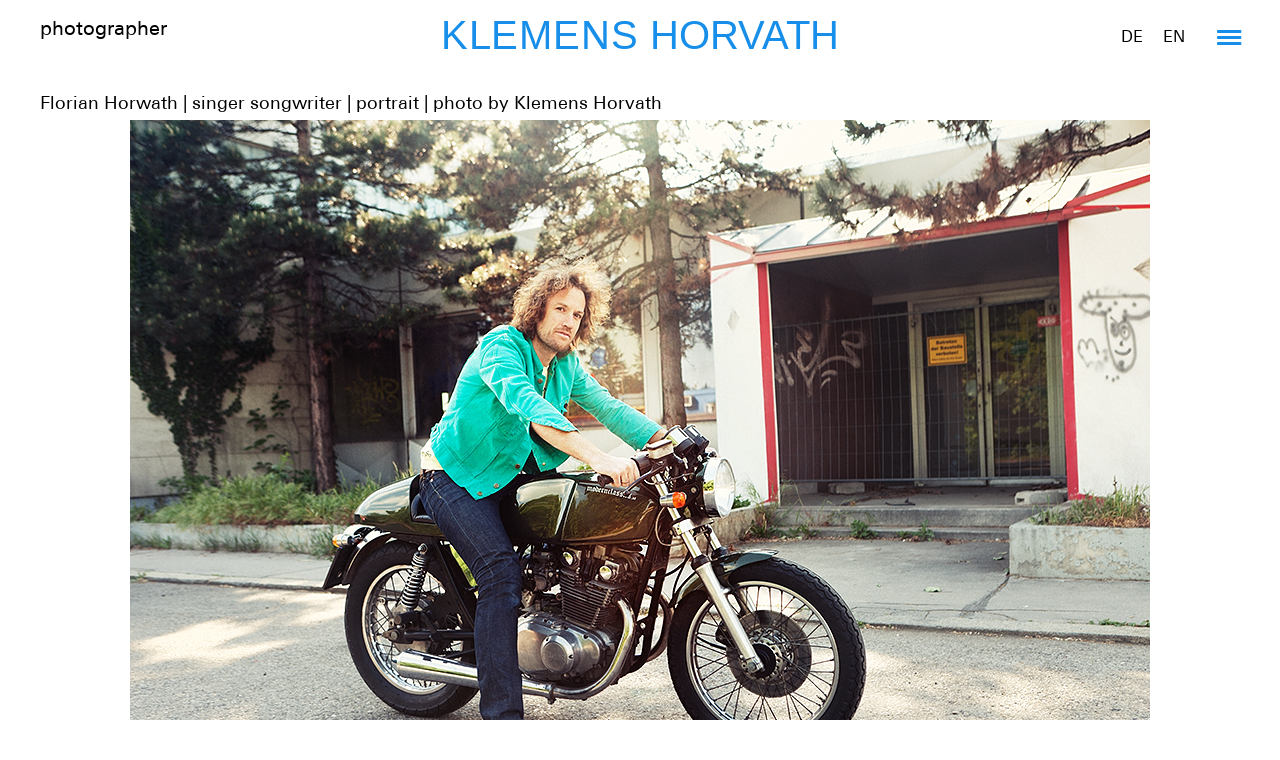

--- FILE ---
content_type: image/svg+xml
request_url: https://www.klemenshorvath.com/typo3conf/ext/rockit_theme/Resources/Public/Images/gb.svg
body_size: 443
content:
<svg xmlns="http://www.w3.org/2000/svg" id="flag-icon-css-gb" width="640" height="480">
    <defs>
        <clipPath id="a">
            <path fill-opacity=".7" d="M-85.3 0h682.6v512H-85.3z"/>
        </clipPath>
    </defs>
    <g clip-path="url(#a)" transform="translate(80) scale(.94)">
        <g stroke-width="1pt">
            <path fill="#006" d="M-256 0H768v512H-256z"/>
            <path fill="#fff" d="M-256 0v57.2L653.5 512H768v-57.2L-141.5 0H-256zM768 0v57.2L-141.5 512H-256v-57.2L653.5 0H768z"/>
            <path fill="#fff" d="M170.7 0v512h170.6V0H170.7zM-256 170.7v170.6H768V170.7H-256z"/>
            <path fill="#c00" d="M-256 204.8v102.4H768V204.8H-256zM204.8 0v512h102.4V0H204.8zM-256 512L85.3 341.3h76.4L-179.7 512H-256zm0-512L85.3 170.7H9L-256 38.2V0zm606.4 170.7L691.7 0H768L426.7 170.7h-76.3zM768 512L426.7 341.3H503l265 132.5V512z"/>
        </g>
    </g>
</svg>

--- FILE ---
content_type: image/svg+xml
request_url: https://www.klemenshorvath.com/typo3conf/ext/rockit_theme/Resources/Public/Images/at.svg
body_size: 188
content:
<svg xmlns="http://www.w3.org/2000/svg" id="flag-icon-css-at" width="640" height="480">
    <g fill-rule="evenodd">
        <path fill="#fff" d="M640 480H0V0h640z"/>
        <path fill="#df0000" d="M640 480H0V320h640zm0-319.9H0V.1h640z"/>
    </g>
</svg>

--- FILE ---
content_type: application/javascript; charset=utf-8
request_url: https://www.klemenshorvath.com/typo3temp/scriptmerger/compressed/body-233ad454fd30d1b9c4c173be06035d8d.merged.gz.js
body_size: 3296
content:
!function(t){if("object"==typeof exports&&"undefined"!=typeof module)module.exports=t();else if("function"==typeof define&&define.amd)define([],t);else{var e;"undefined"!=typeof window?e=window:"undefined"!=typeof global?e=global:"undefined"!=typeof self&&(e=self),e.Slideout=t()}}(function(){var t,e,n;return function i(t,e,n){function o(r,a){if(!e[r]){if(!t[r]){var u=typeof require=="function"&&require;if(!a&&u)return u(r,!0);if(s)return s(r,!0);var l=new Error("Cannot find module '"+r+"'");throw l.code="MODULE_NOT_FOUND",l}var h=e[r]={exports:{}};t[r][0].call(h.exports,function(e){var n=t[r][1][e];return o(n?n:e)},h,h.exports,i,t,e,n)}return e[r].exports}var s=typeof require=="function"&&require;for(var r=0;r<n.length;r++)o(n[r]);return o}({1:[function(t,e,n){"use strict";var i=t("decouple");var o=t("emitter");var s;var r=false;var a=window.document;var u=a.documentElement;var l=window.navigator.msPointerEnabled;var h={start:l?"MSPointerDown":"touchstart",move:l?"MSPointerMove":"touchmove",end:l?"MSPointerUp":"touchend"};var f=function v(){var t=/^(Webkit|Khtml|Moz|ms|O)(?=[A-Z])/;var e=a.getElementsByTagName("script")[0].style;for(var n in e){if(t.test(n)){return"-"+n.match(t)[0].toLowerCase()+"-"}}if("WebkitOpacity"in e){return"-webkit-"}if("KhtmlOpacity"in e){return"-khtml-"}return""}();function c(t,e){for(var n in e){if(e[n]){t[n]=e[n]}}return t}function p(t,e){t.prototype=c(t.prototype||{},e.prototype)}function d(t){while(t.parentNode){if(t.getAttribute("data-slideout-ignore")!==null){return t}t=t.parentNode}return null}function _(t){t=t||{};this._startOffsetX=0;this._currentOffsetX=0;this._opening=false;this._moved=false;this._opened=false;this._preventOpen=false;this.panel=t.panel;this.menu=t.menu;this._touch=t.touch===undefined?true:t.touch&&true;this._side=t.side||"left";this._easing=t.fx||t.easing||"ease";this._duration=parseInt(t.duration,10)||300;this._tolerance=parseInt(t.tolerance,10)||70;this._padding=this._translateTo=parseInt(t.padding,10)||256;this._orientation=this._side==="right"?-1:1;this._translateTo*=this._orientation;if(!this.panel.classList.contains("slideout-panel")){this.panel.classList.add("slideout-panel")}if(!this.panel.classList.contains("slideout-panel-"+this._side)){this.panel.classList.add("slideout-panel-"+this._side)}if(!this.menu.classList.contains("slideout-menu")){this.menu.classList.add("slideout-menu")}if(!this.menu.classList.contains("slideout-menu-"+this._side)){this.menu.classList.add("slideout-menu-"+this._side)}if(this._touch){this._initTouchEvents()}}p(_,o);_.prototype.open=function(){var t=this;this.emit("beforeopen");if(!u.classList.contains("slideout-open")){u.classList.add("slideout-open")}this._setTransition();this._translateXTo(this._translateTo);this._opened=true;setTimeout(function(){t.panel.style.transition=t.panel.style["-webkit-transition"]="";t.emit("open")},this._duration+50);return this};_.prototype.close=function(){var t=this;if(!this.isOpen()&&!this._opening){return this}this.emit("beforeclose");this._setTransition();this._translateXTo(0);this._opened=false;setTimeout(function(){u.classList.remove("slideout-open");t.panel.style.transition=t.panel.style["-webkit-transition"]=t.panel.style[f+"transform"]=t.panel.style.transform="";t.emit("close")},this._duration+50);return this};_.prototype.toggle=function(){return this.isOpen()?this.close():this.open()};_.prototype.isOpen=function(){return this._opened};_.prototype._translateXTo=function(t){this._currentOffsetX=t;this.panel.style[f+"transform"]=this.panel.style.transform="translateX("+t+"px)";return this};_.prototype._setTransition=function(){this.panel.style[f+"transition"]=this.panel.style.transition=f+"transform "+this._duration+"ms "+this._easing;return this};_.prototype._initTouchEvents=function(){var t=this;this._onScrollFn=i(a,"scroll",function(){if(!t._moved){clearTimeout(s);r=true;s=setTimeout(function(){r=false},250)}});this._preventMove=function(e){if(t._moved){e.preventDefault()}};a.addEventListener(h.move,this._preventMove);this._resetTouchFn=function(e){if(typeof e.touches==="undefined"){return}t._moved=false;t._opening=false;t._startOffsetX=e.touches[0].pageX;t._preventOpen=!t._touch||!t.isOpen()&&t.menu.clientWidth!==0};this.panel.addEventListener(h.start,this._resetTouchFn);this._onTouchCancelFn=function(){t._moved=false;t._opening=false};this.panel.addEventListener("touchcancel",this._onTouchCancelFn);this._onTouchEndFn=function(){if(t._moved){t.emit("translateend");t._opening&&Math.abs(t._currentOffsetX)>t._tolerance?t.open():t.close()}t._moved=false};this.panel.addEventListener(h.end,this._onTouchEndFn);this._onTouchMoveFn=function(e){if(r||t._preventOpen||typeof e.touches==="undefined"||d(e.target)){return}var n=e.touches[0].clientX-t._startOffsetX;var i=t._currentOffsetX=n;if(Math.abs(i)>t._padding){return}if(Math.abs(n)>20){t._opening=true;var o=n*t._orientation;if(t._opened&&o>0||!t._opened&&o<0){return}if(!t._moved){t.emit("translatestart")}if(o<=0){i=n+t._padding*t._orientation;t._opening=false}if(!(t._moved&&u.classList.contains("slideout-open"))){u.classList.add("slideout-open")}t.panel.style[f+"transform"]=t.panel.style.transform="translateX("+i+"px)";t.emit("translate",i);t._moved=true}};this.panel.addEventListener(h.move,this._onTouchMoveFn);return this};_.prototype.enableTouch=function(){this._touch=true;return this};_.prototype.disableTouch=function(){this._touch=false;return this};_.prototype.destroy=function(){this.close();a.removeEventListener(h.move,this._preventMove);this.panel.removeEventListener(h.start,this._resetTouchFn);this.panel.removeEventListener("touchcancel",this._onTouchCancelFn);this.panel.removeEventListener(h.end,this._onTouchEndFn);this.panel.removeEventListener(h.move,this._onTouchMoveFn);a.removeEventListener("scroll",this._onScrollFn);this.open=this.close=function(){};return this};e.exports=_},{decouple:2,emitter:3}],2:[function(t,e,n){"use strict";var i=function(){return window.requestAnimationFrame||window.webkitRequestAnimationFrame||function(t){window.setTimeout(t,1e3/60)}}();function o(t,e,n){var o,s=false;function r(t){o=t;a()}function a(){if(!s){i(u);s=true}}function u(){n.call(t,o);s=false}t.addEventListener(e,r,false);return r}e.exports=o},{}],3:[function(t,e,n){"use strict";var i=function(t,e){if(!(t instanceof e)){throw new TypeError("Cannot call a class as a function")}};n.__esModule=true;var o=function(){function t(){i(this,t)}t.prototype.on=function e(t,n){this._eventCollection=this._eventCollection||{};this._eventCollection[t]=this._eventCollection[t]||[];this._eventCollection[t].push(n);return this};t.prototype.once=function n(t,e){var n=this;function i(){n.off(t,i);e.apply(this,arguments)}i.listener=e;this.on(t,i);return this};t.prototype.off=function o(t,e){var n=undefined;if(!this._eventCollection||!(n=this._eventCollection[t])){return this}n.forEach(function(t,i){if(t===e||t.listener===e){n.splice(i,1)}});if(n.length===0){delete this._eventCollection[t]}return this};t.prototype.emit=function s(t){var e=this;for(var n=arguments.length,i=Array(n>1?n-1:0),o=1;o<n;o++){i[o-1]=arguments[o]}var s=undefined;if(!this._eventCollection||!(s=this._eventCollection[t])){return this}s=s.slice(0);s.forEach(function(t){return t.apply(e,i)});return this};return t}();n["default"]=o;e.exports=n["default"]},{}]},{},[1])(1)});
(function(){var slideout=new Slideout({panel:document.getElementById('page'),menu:document.getElementById('slideout'),padding:145,tolerance:70,side:'right'})
function close(eve){eve.preventDefault();slideout.close()};slideout.on('beforeopen',function(){this.panel.classList.add('panel-open')}).on('open',function(){this.panel.addEventListener('click',close)}).on('beforeclose',function(){this.panel.classList.remove('panel-open');this.panel.removeEventListener('click',close)});document.querySelector('.toggle-mobile-menu').addEventListener('click',function(){slideout.toggle()})})();(function(){var menuItems=document.querySelectorAll('.has-sub');Array.prototype.forEach.call(menuItems,function(el,i){var timer;el.addEventListener('mouseover',function(){this.classList.add('open');clearTimeout(timer)});el.addEventListener('mouseout',function(){timer=setTimeout(function(){document.querySelector('.has-sub.open').classList.remove('open')},1e3)});el.querySelector('a').addEventListener('click',function(event){if(this.parentNode.classList.contains('has-sub')){this.parentNode.classList.add('open');this.setAttribute('aria-expanded','true')}else{this.parentNode.classList.remove('open');this.setAttribute('aria-expanded','false')};event.preventDefault();return false})})})();var toplink=document.querySelector('.subtitle > span'),languageswitch=document.querySelector('#languageswitch'),scrolltop=0;window.addEventListener('scroll',function(){scrolltop=document.body.scrollTop||document.documentElement.scrollTop;if(scrolltop>0){toplink.classList.add('show');languageswitch.classList.add('show')}else{toplink.classList.remove('show');languageswitch.classList.remove('show')}});$(document).ready(function(){var $allVideos=$("iframe[src^='//www.youtube.com']"),$fluidEl=$("body");$allVideos.each(function(){$(this).data('aspectRatio',this.height/this.width).removeAttr('height').removeAttr('width')});$(window).resize(function(){var newWidth=$fluidEl.width();$allVideos.each(function(){var $el=$(this);$el.width(newWidth).height(newWidth*$el.data('aspectRatio'))})}).resize();if($(window).width()>1200){var posScrollToTop=(($(window).width()-($('.page-container').width()-40))/2+($('.page-container').width()-40)-18)}else if($(window).width()>750){var posScrollToTop=$('.page-container').width()-(30-($('.page-container').width()-750)/450*25)}else var posScrollToTop=$('.page-container').width()-30;console.log(posScrollToTop);$('.scrollTop').css({left:posScrollToTop+'px'});$(window).scroll(function(){if($(this).scrollTop()>100){$('.scrollTop').fadeIn()}else $('.scrollTop').fadeOut()});$('.scrollTop').click(function(){$('html, body').animate({scrollTop:0},800);return false});if($(window).width()>1200){$('figure > img[title^="h"], figure > a[title^="h"]').each(function(index){if(index%2==1)$(this).parent().parent().parent().prev().append($(this).parent().parent())});$('.ce-row:empty').remove();$('*[title^="h3"], *[title^="h"]').each(function(index){var newtitle=$(this).attr('title');newtitle=newtitle.replace('h3','');newtitle=newtitle.replace('h','');newtitle=newtitle.replace(' ','');console.log(newtitle);$(this).attr('title',newtitle)})}});
